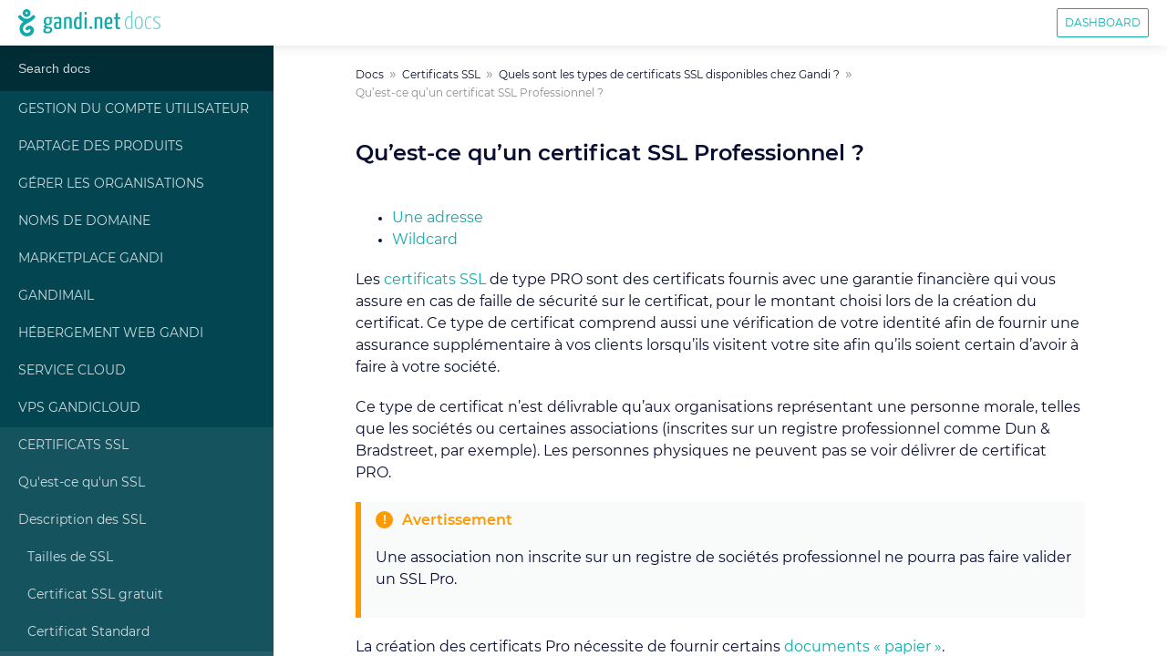

--- FILE ---
content_type: text/html
request_url: https://docs.gandi.net/fr/ssl/description/professionel.html
body_size: 7562
content:

<!DOCTYPE html>

<html lang="fr">
  <head>
    <meta charset="utf-8" />
    <meta name="viewport" content="width=device-width, initial-scale=1.0" /><meta name="generator" content="Docutils 0.17.1: http://docutils.sourceforge.net/" />
<meta content="Qu'est-ce qu'un certificat SSL Professionnel ? ➤ Trouver de la documentation sur tous les produits et services fournis par Gandi  ✅ Gandi.net: Noms de Domaines, Hébergement Web, Certificats SSL" name="description" />

    <title>Qu&#39;est-ce qu&#39;un certificat SSL Professionnel ? | Certificats SSL – Description | Gandi Documentation &#8212; Documentation Documentation Gandi </title>
    <link rel="stylesheet" type="text/css" href="../../_static/pygments.css" />
    <link rel="stylesheet" type="text/css" href="../../_static/dist/index.css" />
    <script data-url_root="../../" id="documentation_options" src="../../_static/documentation_options.js"></script>
    <script src="../../_static/jquery.js"></script>
    <script src="../../_static/underscore.js"></script>
    <script src="../../_static/doctools.js"></script>
    <script src="../../_static/translations.js"></script>
    <link rel="index" title="Index" href="../../genindex.html" />
    <link rel="search" title="Recherche" href="../../search.html" />
    <link rel="next" title="Qu’est-ce qu’un Certificat SSL Business ou EV ?" href="business.html" />
    <link rel="prev" title="Qu’est-ce qu’un certificat SSL Standard ?" href="standard.html" />
   
  <!-- Add to homescreen for Chrome and Android -->
  <meta name="mobile-web-app-capable" content="yes">
  <meta name="theme-color" content="#0D8888">
  <link rel="icon" href="../../_static/img/favicon/favicon_hires.png">

  <!-- Add to homescreen for Safari on iOS -->
  <meta name="apple-mobile-web-app-status-bar-style" content="black-translucent">
  <link rel="apple-touch-icon" href="../../_static/img/favicon/favicon_hires.png">

  <!-- Tile icon for Win8 (144x144 + tile color) -->
  <meta name="msapplication-TileImage" content="../../_static/img/favicon/favicon_tile.png">
  <meta name="msapplication-TileColor" content="#11aaaa">
  <meta name="msapplication-navbutton-color" content="#11aaaa">

  <link rel="shortcut icon" href="../../_static/img/favicon/favicon.ico" sizes="16x16 24x24 32x32 64x64">

  
  

  <script>
    (function(el){el.className=el.className.replace(/\bno-js\b/,'js')})(document.documentElement)
  </script>

  
  <link rel="preload" as="font" type="font/woff2" href="../../_static/fonts/Montserrat-Regular.woff2" crossorigin>
  <link rel="preload" as="font" type="font/woff2" href="../../_static/fonts/Montserrat-SemiBold.woff2" crossorigin>

  
  <link rel="stylesheet" href="../../_static/dist/index.css" />
  <link rel="stylesheet" href="../../_static/pygments.css" />

  
  <script src="../../_static/scripts/gandi.js"></script>


  </head><body>
  <header role="banner" class="Header">
  <div class="Header-controls">
    <a href="#navigation" class="Header-toggle">
      <svg
  viewBox="0 0 50 40.462"
  height="40.462"
  width="50"
  aria-hidden="true"
>
  <path d="M0 0v5.058h50V0H0zm0 22.833h50v-5.058H0v5.058zm0 17.63h50v-5.058H0v5.058z" />
</svg>
    </a>
    <a href="" class="Header-logo">
      <svg
  height="13.362"
  width="50"
  viewBox="0 0 50 13.362"
  aria-labelledby="Svg-logo"
  role="img"
>
  <title id="Svg-logo">Gandi.net</title>
  <path d="M2.735.563C3.098.2 3.58 0 4.095 0c.513 0 .995.2 1.358.563.364.363.563.846.563 1.36 0 .513-.2.995-.562 1.358-.364.37-.846.57-1.36.57-.513 0-.996-.2-1.36-.56-.362-.36-.562-.84-.562-1.36 0-.51.2-.99.563-1.36zm.96 1.76c.106.105.25.164.4.164.15 0 .292-.06.4-.166.105-.1.164-.24.164-.39 0-.15-.06-.29-.17-.4-.11-.1-.25-.16-.4-.16-.15 0-.3.06-.4.17-.11.11-.17.25-.17.4 0 .15.06.29.16.4zm3.073.966c.266-.38.785-.47 1.16-.2.376.26.465.78.2 1.16-.485.68-1.06 1.21-1.716 1.57-.368.24-.788.47-1.23.71-.383.2-.78.42-1.15.65-.87.54-1.37 1.04-1.566 1.57-.264.7-.145 1.29 0 1.66.194.49.55.89.997 1.11.45.23 1.075.21 1.632-.04.514-.237.858-.62.897-1.01.04-.4-.133-.62-.308-.7-.204-.09-.438 0-.64.26-.286.36-.81.42-1.17.14-.362-.29-.424-.81-.14-1.17.684-.87 1.717-1.16 2.632-.75.884.393 1.388 1.33 1.284 2.38-.1 1-.8 1.88-1.87 2.363-1.023.46-2.172.46-3.074-.004-.81-.413-1.446-1.12-1.79-1.988-.356-.9-.36-1.916-.01-2.856.336-.905 1.04-1.56 1.69-2.03-.157-.056-.31-.118-.46-.187C1.368 5.6.7 5.026.152 4.253c-.266-.377-.177-.897.2-1.16.374-.27.894-.18 1.16.196.384.54.816.92 1.322 1.15.384.18.812.27 1.306.282.495-.015.922-.11 1.306-.287.036-.017.073-.034.108-.053.04-.02.078-.04.116-.062.41-.235.772-.577 1.098-1.04z"/>
  <path d="M16.794 4.323c0-.204-.05-.35-.1-.43h-1.51c-.213-.056-.464-.09-.627-.09-1.232 0-2.087.622-2.087 2.126 0 .72.19 1.34.767 1.68-.365.27-.78.73-.792 1.03-.013.29.276.49.754.62-.53.31-.95.77-.95 1.31 0 .59.32 1.29 2.02 1.29 1.67 0 2.4-.89 2.4-1.86 0-.9-.76-1.22-1.56-1.33-.94-.118-1.58-.15-1.58-.34 0-.16.16-.35.32-.51.16.03.35.042.56.042 1.46 0 2.033-.78 2.033-1.98 0-.565-.19-.995-.49-1.277.175.033.326.055.464.055.217 0 .355-.114.355-.36zM13.978 9.39c.076.012.15.023.24.023 1.106.068 1.432.215 1.432.724 0 .396-.39.87-1.282.87-.855 0-1.056-.282-1.056-.644 0-.362.302-.735.666-.972zm.503-2.205c-.77 0-.93-.51-.93-1.323 0-.996.43-1.38.97-1.38.61 0 .92.35.92 1.176 0 .984-.29 1.527-.95 1.527zm5.31-3.382c-1.17 0-2.01.147-2.2.27-.09.058-.11.17-.11.295 0 .08.01.396.14.59.39-.16 1.21-.262 1.78-.262.39 0 .665.136.665.668v.95c-.252-.113-.64-.147-.955-.147-.805 0-1.634.283-1.634 1.855 0 1.72.88 1.787 1.8 1.776.816 0 1.407-.182 1.746-.373 0 0 .08-1.607.08-3.586v-.66c0-1.02-.478-1.38-1.295-1.38zm.23 5.045c-.11.112-.42.18-.68.18-.49 0-.8-.045-.8-1.018 0-.995.43-1.153.93-1.153.18 0 .43.022.59.102 0 .81-.03 1.88-.03 1.88z" fillRule="evenodd" clipRule="evenodd"/>
  <path d="M22.417 4.176c.49-.204 1.395-.373 2.074-.373 1.53 0 1.69.52 1.69 2.08v3.552c0 .193.01.193-1.05.193v-3.79c0-.893-.07-1.232-.74-1.232-.27 0-.66.057-.94.215v4.62c0 .2.03.2-1.02.2V4.18z"/>
  <path d="M30.056 1.733V4.03c-.214-.137-.503-.227-.893-.227-1.08 0-1.935.96-1.935 3.2 0 2.455.855 2.794 2.048 2.794.78 0 1.37-.113 1.798-.34V1.315c-.83 0-1.018 0-1.018.42zm0 7.07c-.2.124-.465.168-.742.168-.59 0-.942-.24-.942-2.06 0-1.85.553-2.29 1.106-2.29.263 0 .414.04.578.15v4.05z" fillRule="evenodd" clipRule="evenodd"/>
  <path d="M32.93 2.74c.378 0 .567-.272.58-.736 0-.475-.126-.656-.516-.656-.402 0-.578.272-.578.68-.013.53.19.7.515.712zm-.5 1.65v5.24c1.03 0 1.042 0 1.042-.193V3.972c-.83 0-1.043 0-1.043.42zm2.46 4.695c0 .396.158.645.633.645.395 0 .633-.295.633-.645 0-.396-.17-.656-.633-.656-.408 0-.634.3-.634.65zm2.555-4.91c.49-.203 1.396-.372 2.074-.372 1.52 0 1.68.52 1.68 2.08v3.552c0 .193.01.193-1.06.193v-3.79c0-.893-.08-1.232-.74-1.232-.28 0-.67.057-.95.215v4.62c0 .2.02.2-1.02.2V4.18z"/>
  <path d="M44.367 8.904c-.68 0-1.03-.204-1.068-1.572.6 0 1.75-.023 2.62-.18.1-.408.14-.985.14-1.494 0-1.21-.54-1.855-1.6-1.855-1.12 0-2.23.35-2.23 3.29 0 2.31.84 2.704 2.01 2.704.94 0 1.73-.27 1.73-.43 0-.248-.03-.644-.09-.814-.43.215-.93.35-1.538.35zm-.013-4.298c.54 0 .704.34.717 1.154 0 .214-.01.497-.06.7-.44.114-1.22.136-1.71.125.08-1.572.54-1.98 1.06-1.98z" fillRule="evenodd" clipRule="evenodd"/>
  <path d="M47.7 8.022c0 1.018 0 1.787 1.193 1.787.49 0 1.08-.1 1.08-.37 0-.23-.037-.48-.075-.6-.263.1-.377.17-.73.17-.45 0-.45-.41-.45-.9V4.76h1.08c.2 0 .2-.077.2-.79h-1.28V1.936c-.83 0-1.02 0-1.02.317v1.72h-.64c-.214 0-.226.09-.226.79h.867v3.26z"/>
</svg>
      <span class="Header-title">
        <svg
  width="50"
  height="26.132"
  viewBox="0 0 50 26.132"
  aria-labelledby="Svg-title"
  role="img"
>
  <title id="Svg-title">Docs</title>
  <path d="M2.614 25.344c-.784-.435-1.48-1.22-1.916-2.526S0 19.682 0 17.243c0-2.09.261-3.92.784-5.313s1.22-2.44 2.178-3.136c.87-.697 1.916-1.046 3.048-1.046 1.307 0 2.265.262 2.962.784V.78c0-.349.087-.61.261-.697s.61-.087 1.307-.087v24.913c-.61.261-1.307.522-2.178.784-.87.174-1.742.26-2.7.26-1.22 0-2.265-.173-3.049-.609zm6.36-1.568V10.1c-.35-.261-.785-.522-1.133-.61s-.871-.174-1.481-.174c-1.394 0-2.526.697-3.397 2.004s-1.307 3.31-1.307 6.01c0 2.09.174 3.659.523 4.704s.784 1.742 1.393 2.09 1.307.523 2.265.523c1.307-.174 2.352-.348 3.136-.87zM16.29 25.344c-.784-.435-1.394-1.306-1.742-2.613s-.61-3.223-.61-5.75c0-6.097 1.917-9.058 5.837-9.058 1.22 0 2.264.26 3.048.784s1.394 1.48 1.742 2.787c.436 1.307.61 3.136.61 5.488 0 3.049-.522 5.313-1.48 6.794s-2.44 2.265-4.269 2.265c-1.394-.087-2.439-.261-3.136-.697zm6.01-2.613c.698-1.22 1.046-3.223 1.046-5.836 0-2.004-.174-3.572-.436-4.704s-.696-1.917-1.22-2.265c-.522-.435-1.219-.61-2.09-.61-1.306 0-2.352.61-3.048 1.83s-1.046 3.223-1.046 6.097c0 2.004.174 3.572.436 4.617s.697 1.83 1.22 2.265 1.219.61 2.09.61c1.394-.175 2.352-.785 3.049-2.004zM30.489 25.344c-.784-.435-1.307-1.306-1.742-2.526-.436-1.307-.61-3.136-.61-5.488 0-3.745.61-6.272 1.742-7.491 1.22-1.307 2.7-1.916 4.53-1.916.784 0 1.48.174 2.003.435.61.261.871.61.871.958s-.087.61-.261.958c-.784-.61-1.655-.87-2.788-.87-1.306 0-2.439.522-3.31 1.654-.87 1.046-1.306 3.223-1.306 6.534 0 1.916.174 3.397.522 4.442s.784 1.742 1.394 2.09 1.307.61 2.178.61c.697 0 1.394-.087 2.003-.348s1.046-.523 1.394-.871c.174.348.174.697.174.958s-.174.436-.522.697-.871.436-1.481.61-1.307.261-2.004.261c-1.132-.087-2.09-.261-2.787-.697zM41.029 25.605c-.784-.26-1.22-.61-1.22-1.045s.087-.697.349-.958c.522.348 1.132.523 1.742.697s1.394.261 2.265.261c1.306 0 2.265-.261 2.961-.697.697-.522 1.046-1.22 1.046-2.177 0-.697-.174-1.394-.523-1.917-.348-.61-.871-1.132-1.655-1.655l-3.833-2.526c-.958-.61-1.568-1.22-1.916-1.742s-.436-1.22-.436-1.916c0-1.22.523-2.178 1.568-2.875S43.73 8.01 45.471 8.01c.959 0 1.83.087 2.527.261s1.219.436 1.48.697c.349.261.523.523.523.697 0 .261-.174.522-.436.87-.61-.435-1.219-.696-1.829-.87s-1.306-.262-2.09-.262c-1.22 0-2.178.175-2.875.61-.784.436-1.132 1.045-1.132 1.83 0 .522.087.958.348 1.306s.784.784 1.48 1.307l4.008 2.613c.871.697 1.48 1.394 1.916 2.003.436.697.61 1.481.61 2.352 0 1.481-.523 2.7-1.48 3.485s-2.353 1.22-4.182 1.22c-1.394-.175-2.439-.262-3.31-.524z"/>
</svg>
      </span>
    </a>
  </div>
  <div class="Header-widgets">
    <a
      class="Header-link Header-link--bordered"
      href="https://admin.gandi.net/"
    >
      Dashboard
    </a>
  </div>
</header>
  <div id="navigation" class="Navigation">

<div id="searchbox" role="search" style="display: none">
  <form class="search" action="../../search.html" method="get">
    <input type="text" 
      name="q"
      autocomplete="off"
      autocorrect="off"
      autocapitalize="off"
      placeholder="Search docs"
      class="SearchBox-input"
      spellcheck="false"/>
  </form>
</div>
<script>document.getElementById('searchbox').style.display="block";</script>
    <nav class="Menu">
        
        
            
        
        
            <ul class="current">
<li class="toctree-l1"><a class="reference internal" href="../../compte_utilisateur/index.html">Gestion du compte Utilisateur</a></li>
<li class="toctree-l1"><a class="reference internal" href="../../partager_produits/index.html">Partage des produits</a></li>
<li class="toctree-l1"><a class="reference internal" href="../../gerer_organisations/index.html">Gérer les Organisations</a></li>
<li class="toctree-l1"><a class="reference internal" href="../../noms_domaine/index.html">Noms de Domaine</a></li>
<li class="toctree-l1"><a class="reference internal" href="../../marketplace/index.html">Marketplace Gandi</a></li>
<li class="toctree-l1"><a class="reference internal" href="../../gandimail/index.html">Gandimail</a></li>
<li class="toctree-l1"><a class="reference internal" href="../../hebergement_web/index.html">Hébergement Web Gandi</a></li>
<li class="toctree-l1"><a class="reference internal" href="../../cloud/index.html">Service Cloud</a></li>
<li class="toctree-l1"><a class="reference internal" href="../../vps/index.html">VPS GandiCloud</a></li>
<li class="toctree-l1 current"><a class="reference internal" href="../index.html">Certificats SSL</a><ul class="current">
<li class="toctree-l2"><a class="reference internal" href="../ssl_c_est_quoi/index.html">Qu'est-ce qu'un SSL</a></li>
<li class="toctree-l2 current"><a class="reference internal" href="index.html">Description des SSL</a><ul class="current">
<li class="toctree-l3"><a class="reference internal" href="sizes.html">Tailles de SSL</a></li>
<li class="toctree-l3"><a class="reference internal" href="certificat_gratuit.html">Certificat SSL gratuit</a></li>
<li class="toctree-l3"><a class="reference internal" href="standard.html">Certificat Standard</a></li>
<li class="toctree-l3 current"><a class="current reference internal" href="#">Certificat Pro</a></li>
<li class="toctree-l3"><a class="reference internal" href="business.html">Certificat Business</a></li>
<li class="toctree-l3"><a class="reference internal" href="multi_annees.html">Certificat Multi-années</a></li>
</ul>
</li>
<li class="toctree-l2"><a class="reference internal" href="../operations_courantes/index.html">Opérations courantes SSL</a></li>
<li class="toctree-l2"><a class="reference internal" href="../creation/index.html">Créer un SSL</a></li>
<li class="toctree-l2"><a class="reference internal" href="../documents/index.html">Documents pour SSL</a></li>
<li class="toctree-l2"><a class="reference internal" href="../renouvellement_certificat/index.html">Renouvellement de certificats</a></li>
<li class="toctree-l2"><a class="reference internal" href="../regeneration/index.html">Régénération de certificat</a></li>
<li class="toctree-l2"><a class="reference internal" href="../revocation/index.html">Révocation de certificat</a></li>
<li class="toctree-l2"><a class="reference internal" href="../faq/index.html">FAQ : SSL</a></li>
</ul>
</li>
<li class="toctree-l1"><a class="reference internal" href="../../facturation/index.html">Facturation</a></li>
<li class="toctree-l1"><a class="reference internal" href="../../revendeurs/index.html">Gandi pour les Revendeurs</a></li>
<li class="toctree-l1"><a class="reference internal" href="../../api_rest/index.html">API Gandi</a></li>
</ul>

        
    </nav>
</div>

  <div class="Content">
    <nav aria-label="Breadcrumbs" class="Breadcrumbs">
  <ol class="Breadcrumbs-list">
  
    <li class="Breadcrumbs-item"><a href="../../index.html">Docs</a></li>
    
      <li class="Breadcrumbs-item"><a href="../index.html">Certificats SSL</a></li>
      
      <li class="Breadcrumbs-item"><a href="index.html">Quels sont les types de certificats SSL disponibles chez Gandi ?</a></li>
      
    <li aria-current="page" class="Breadcrumbs-item is-current">Qu’est-ce qu’un certificat SSL Professionnel ?</li>
    
  </ol>
</nav>
      <main class="Main">
        
  <section id="qu-est-ce-qu-un-certificat-ssl-professionnel">
<span id="ssl-description-professionel"></span><h1>Qu’est-ce qu’un certificat SSL Professionnel ?<a class="headerlink" href="#qu-est-ce-qu-un-certificat-ssl-professionnel" title="Lien permanent vers ce titre">¶</a></h1>
<div class="contents local topic" id="sommaire">
<ul class="simple">
<li><p><a class="reference internal" href="#une-adresse" id="id1">Une adresse</a></p></li>
<li><p><a class="reference internal" href="#wildcard" id="id2">Wildcard</a></p></li>
</ul>
</div>
<p>Les <a class="reference external" href="https://docs.gandi.net/fr/ssl/ssl_c_est_quoi/index.html">certificats SSL</a> de type PRO sont des certificats fournis avec une garantie financière  qui vous assure en cas de  faille de sécurité sur le certificat,  pour le montant choisi lors de la création du certificat. Ce type de certificat comprend aussi une vérification de votre identité afin de fournir une assurance supplémentaire à vos clients lorsqu’ils visitent votre site afin qu’ils soient certain d’avoir à faire à votre société.</p>
<p>Ce type de certificat n’est délivrable qu’aux organisations représentant une personne morale, telles que les sociétés ou certaines associations (inscrites sur un registre professionnel comme Dun &amp; Bradstreet, par exemple). Les personnes physiques ne peuvent pas se voir délivrer de certificat PRO.</p>
<div class="admonition warning">
<p class="admonition-title">Avertissement</p>
<p>Une association non inscrite sur un registre de sociétés professionnel ne pourra pas faire valider un SSL Pro.</p>
</div>
<p>La création des certificats Pro nécessite de fournir certains <a class="reference external" href="https://docs.gandi.net/fr/ssl/documents/pro.html">documents « papier »</a>.</p>
<section id="une-adresse">
<h2><a class="toc-backref" href="#sommaire">Une adresse</a><a class="headerlink" href="#une-adresse" title="Lien permanent vers ce titre">¶</a></h2>
<p>Les certificats SSL Une adresse Pro sont parfaits pour sécuriser un site internet proposant des transactions financières ou échangeant des données sensibles.</p>
<p>Il existe quatre variantes de ce certificat proposées lorsque vous achetez votre certificat sur notre site internet.</p>
<ul class="simple">
<li><p>garantie jusqu’à 10 000 $</p></li>
<li><p>garantie jusqu’à 100 000 $</p></li>
<li><p>garantie jusqu’à 250 000 $</p></li>
</ul>
</section>
<section id="wildcard">
<h2><a class="toc-backref" href="#sommaire">Wildcard</a><a class="headerlink" href="#wildcard" title="Lien permanent vers ce titre">¶</a></h2>
<p>Contrairement aux certificats Une adresse Pro, la version Wildcard vous permet de sécuriser  un nombre illimités d’adresses sur un niveau de sous domaine (en plus du domaine « apex », ie <em>example.com</em>).</p>
<p>Par exemple :</p>
<ul>
<li><p>www.example.com</p></li>
<li><p>admin.example.com</p></li>
<li><p>billing.example.com</p></li>
<li><p>support.example.com</p></li>
<li><p>forum.example.com</p></li>
<li><p>etc.</p>
<blockquote>
<div><div class="admonition tip">
<p class="admonition-title">Astuce</p>
<p>Si vous avez besoin de sécuriser différents domaines avec un seul certificat (exemple : www.example.com, www.unautredomaine.net), le certificat Wildcard ne conviendra pas. Il faudra lui préférer un certificat Standard ou Business avec l’option Multi-domaine. Cette option n’est pas disponible pour les certificats Pro.</p>
</div>
</div></blockquote>
</li>
</ul>
<p>Les certificats SSL Pro sont garantis à hauteur de 250 000 $</p>
<p><em>Cette garantie est une couverture financière à concurrence du montant proposé dans le cas où la sécurité de votre site  via le certificat SSL serait compromis.</em></p>
</section>
</section>


      </main>

    <footer role="contentinfo" class="Footer">

  <nav class="Footer-navigation">
    
      <a
        href="standard.html"
        class="Footer-btn Footer-btn--prev"
        title="Qu’est-ce qu’un certificat SSL Standard ?"
        accesskey="p"
        rel="prev"
      >
      <svg
  height="50"
  width="49.551"
  viewBox="0 0 49.551 50"
  aria-hidden="true"
>
  <path d="M49.55 23.3H6.588L27.445 2.442 25-.003l-25 24.9 25.05 25.05 2.445-2.495-20.66-20.71H49.55z" />
</svg>
      Previous
    </a>
  
  
    <a
      href="business.html"
      class="Footer-btn Footer-btn--next"
      title="Qu’est-ce qu’un Certificat SSL Business ou EV ?"
      accesskey="n"
      rel="next"
    >
      Next
      <svg
  height="50"
  width="49.401"
  viewBox="0 0 49.401 50"
  aria-hidden="true"
>
  <path d="M0 23.3h42.814L21.956 2.442 24.4-.003l25 24.95-25 25.05-2.494-2.495 20.71-20.71H0z" />
</svg>
    </a>
  
  </nav>


<nav class="Footer-links">
  <a class="Footer-link" href="https://www.gandi.net/fr">
    Gandi.net
  </a>
  <a class="Footer-link" href="https://shop.gandi.net/fr">
    Register Domains
  </a>
  <a class="Footer-link" href="https://shop.gandi.net/fr/domain/transfer">
    Transfer Domains
  </a>
  <a class="Footer-link" href="https://help.gandi.net/fr">
    Help
  </a>
  <a class="Footer-link" href="https://status.gandi.net">
    Status
  </a>
  <a class="Footer-link" href="https://news.gandi.net/fr">
    News
  </a>
  <a class="Footer-link" href="https://www.gandi.net/fr/about-us">
    About Us
  </a>
</nav>

<div class="Footer-mentions">
  &#169; Copyright 2025, Gandi.
  Built with
  <a href="http://sphinx-doc.org">Sphinx 4.5.0</a>
</div>
</footer>
    <script
  type="text/javascript"
  crossorigin="anonymous"
  async
  id="ati"
  src="https://tag.aticdn.net/piano-analytics.js"
></script>

<script type="module">
  'use strict';

  /* global pa */

  function callback() {
    pa.setConfigurations({
      site: 616708,
      collectDomain: 'https://logs1412.xiti.com',
    });

    const ACCEPTED_PRIVACY_MODES = ['exempt', 'optout'];
    if (!ACCEPTED_PRIVACY_MODES.includes(pa.privacy.getMode())) {
      pa.privacy.setMode('exempt');
    }

    const locale = document.documentElement.lang;
    const lang = locale.split('-')[0];
    pa.setProperties({
      lang: lang,
    });

    const pageProps = {
      page_chapter1: 'Documentation',
      
      page_chapter2: 'Certificats SSL',
      
      page: 'Qu’est-ce qu’un certificat SSL Professionnel ?',
    }
    pa.sendEvent('page.display', pageProps);
  }

  if (typeof pa !== 'undefined') {
    callback();
  } else if (typeof document !== 'undefined') {
    const ati = document.getElementById('ati');
    ati.onload = callback;
  }
</script>
  </div>
  </body>
</html>

--- FILE ---
content_type: text/css
request_url: https://docs.gandi.net/fr/_static/dist/index.css
body_size: 2970
content:
:root{--color-green:#1aa;--color-green-light:rgb(160, 221, 221);--color-green-light:rgb(160, 221, 221);--color-green-dark:rgb(17, 153, 153);--color-green-dark:rgb(17, 153, 153);--color-background-green-darker:#002d36;--color-background-green-dark:#034652;--color-background-green:#1aa;--color-background-green:var(--color-green);--color-background-grey-light:#f9fafa;--color-background-grey:#e7ebeb;--color-text-base:#080e31;--color-text-light:#8b8c95;--color-text-green:#1aa;--color-text-green:var(--color-green);--color-status-info:#09c;--color-status-success:#0a0;--color-status-warning:#f90;--color-status-danger:#c00;--font-family:Montserrat,Arial,sans-serif;--font-size-base:1.6rem;--font-size-small:1.4rem;--font-size-mini:1.2rem;--font-size-big:1.8rem;--font-size-bigger:2.6rem;--font-size-h1:2.6rem;--font-size-h2:1.8rem;--font-size-h3:1.8rem;--font-size-h4:1.5rem;--font-size-h5:1.5rem;--font-size-h6:1.5rem;--line-height-base:1.5;--header-height:50px;--navigation-width:300px;--spacing-xsmall:1rem;--spacing-small:2rem;--spacing:4rem;--spacing-medium:8rem;--spacing-large:16rem;--baseem:0.0625;--screen-xsmall:27em;--screen-small:40em;--screen-medium:48em;--screen-large:62.5em;--screen-xlarge:75em;--screen-xxlarge:90em;--screen-3xlarge:105em;--screen-4xlarge:120em;font-size:62.5%}@font-face{font-family:Montserrat;font-weight:400;font-style:normal;font-display:swap;src:url(../fonts/Montserrat-Regular.woff2) format("woff2"),url(../fonts/Montserrat-Regular.woff) format("woff")}@font-face{font-family:Montserrat;font-weight:600;font-style:normal;font-display:swap;src:url(../fonts/Montserrat-SemiBold.woff2) format("woff2"),url(../fonts/Montserrat-SemiBold.woff) format("woff")}body{font-family:Montserrat,Arial,sans-serif;font-family:var(--font-family);font-size:1.6rem;font-size:var(--font-size-base);font-weight:400;line-height:1.5;line-height:var(--line-height-base);color:#080e31;color:var(--color-text-base)}h1,h2,h3,h4,h5,h6{margin-top:0;font-weight:600}h1{margin-bottom:4rem;margin-bottom:var(--spacing)}h2,h3{margin-bottom:2rem;margin-bottom:var(--spacing-small)}h4,h5,h6{margin-bottom:1rem;margin-bottom:var(--spacing-xsmall)}a,a:visited{color:#1aa;color:var(--color-text-green);text-decoration:none}p{margin-top:2rem;margin-top:var(--spacing-small);margin-bottom:2rem;margin-bottom:var(--spacing-small);-webkit-hyphens:auto;-ms-hyphens:auto;hyphens:auto}body{margin:0;padding:50px 0 0;padding-top:var(--header-height);overflow-x:hidden;overflow-y:hidden}@media screen and (min-width:48em){body{overflow-x:auto}}body{background-color:#fff}.Navigation{width:80vw;max-width:300px;max-width:var(--navigation-width);position:fixed;top:0;bottom:0;left:0;padding-top:50px;padding-top:var(--header-height);overflow-y:auto;font-size:1.4rem;font-size:var(--font-size-small);background-color:#034652;background-color:var(--color-background-green-dark);-webkit-transform:translateX(-100%);transform:translateX(-100%);will-change:transform;transition:-webkit-transform .2s;transition:transform .2s;transition:transform .2s,-webkit-transform .2s}.Content,.Navigation.is-expanded{-webkit-transform:translateX(0);transform:translateX(0)}.Content{box-sizing:border-box;height:calc(100vh - 50px);height:calc(100vh - var(--header-height));padding:2rem;padding:var(--spacing-small);overflow-y:auto;will-change:transform;transition:margin-left .2s,-webkit-transform .2s;transition:transform .2s,margin-left .2s;transition:transform .2s,margin-left .2s,-webkit-transform .2s}.Content.is-expanded{-webkit-transform:translateX(300px);transform:translateX(300px);-webkit-transform:translateX(var(--navigation-width));transform:translateX(var(--navigation-width))}@media screen and (min-width:48em){.Content,.Content.is-expanded,.Navigation{-webkit-transform:translateX(0);transform:translateX(0)}.Content,.Content.is-expanded{margin-left:300px;margin-left:var(--navigation-width)}}.Breadcrumbs,.Footer,.Main{max-width:800px;margin:0 auto}.Main{margin-top:4rem;margin-top:var(--spacing);margin-bottom:8rem;margin-bottom:var(--spacing-medium)}.Footer{margin-bottom:4rem;margin-bottom:var(--spacing)}.Header{position:fixed;top:0;left:0;z-index:99;display:flex;justify-content:space-between;width:100%;height:50px;height:var(--header-height);box-shadow:0 -5px 20px 0 rgba(0,0,0,.2);background-color:#fff}.Header-controls{display:flex;flex-grow:1;padding-right:40px}@media screen and (min-width:48em){.Header-controls{padding-right:0}}.Header-controls svg{fill:#1aa;fill:var(--color-green)}.Header-logo,.Header-toggle{display:flex;flex-shrink:0;align-items:center}.Header-toggle{padding-right:2rem;padding-right:var(--spacing-small);padding-left:2rem;padding-left:var(--spacing-small)}@media screen and (min-width:48em){.Header-toggle{display:none}}.Header-toggle svg{width:auto;height:18px}.Header-logo{margin-right:auto;margin-left:auto}@media screen and (min-width:48em){.Header-logo{margin-right:0;margin-left:2rem;margin-left:var(--spacing-small)}}.Header-logo svg{width:auto;height:30px}.Header-title{margin-left:.5rem;opacity:.6}.Header-title svg{width:auto;height:20px}.Header-widgets{display:none}@media screen and (min-width:48em){.Header-widgets{display:flex;align-items:center}}.Header-link{font-size:1.2rem;font-size:var(--font-size-mini);text-transform:uppercase}.Header-link,.Header-link:active,.Header-link:focus,.Header-link:visited{color:(--color-green)}.Header-link--bordered{padding:.6rem .8rem;border-radius:2px;border:1px solid;position:relative}.Header-link--bordered:before{content:"";position:absolute;top:0;left:50%;right:50%;bottom:0;opacity:0;z-index:-2;transition:all .2s;background-color:#1aa;background-color:var(--color-background-green)}.Header-link--bordered:hover{color:#fff;border-color:#1aa;border-color:var(--color-green)}.Header-link--bordered:hover:before{left:0;right:0;opacity:1}.Header-link:nth-last-child(n+2){margin-right:4rem;margin-right:var(--spacing)}.Header-link:last-child{margin-right:2rem;margin-right:var(--spacing-small)}.SearchBox{padding-bottom:2rem;padding-bottom:var(--spacing-small)}.SearchBox-input{box-sizing:border-box;width:100%;height:50px;padding:0 2rem;padding:0 var(--spacing-small);border:none;font-size:1.4rem;font-size:var(--font-size-small);color:#fff;background-color:#002d36;background-color:var(--color-background-green-darker);transition:box-shadow .2s}.SearchBox-input:focus{outline:none;color:#fff;background-color:#1aa;background-color:var(--color-green);box-shadow:inset 0 0 0 4px rgb(160, 221, 221);box-shadow:inset 0 0 0 4px var(--color-green-light)}.SearchBox-input::-webkit-input-placeholder{color:hsla(0,0%,100%,.8)}.SearchBox-input::-moz-placeholder{color:hsla(0,0%,100%,.8)}.SearchBox-input::-ms-input-placeholder{color:hsla(0,0%,100%,.8)}.SearchBox-input::placeholder{color:hsla(0,0%,100%,.8)}.Menu{margin-bottom:8rem;margin-bottom:var(--spacing-medium)}.Menu ul{list-style:none;margin:0;padding:0}.Menu a{--indent:2rem;display:flex;align-items:center;padding:var(--spacing-xsmall) var(--spacing-xsmall) var(--spacing-xsmall) var(--indent);opacity:.8}.Menu a,.Menu a:active,.Menu a:focus,.Menu a:visited{color:#fff}.Menu a:hover{opacity:1}.Menu a.current{opacity:1;background-color:rgba(255, 255, 255, 0.07)}.toctree-l1>a{text-transform:uppercase}.toctree-l3 a{--indent:3rem}.toctree-l1.current{background-color:rgba(255, 255, 255, 0.07)}.toctree-l4{display:none}.Breadcrumbs-list{display:flex;align-items:baseline;flex-wrap:wrap;list-style:none;margin:0;padding:0;font-size:1.2rem;font-size:var(--font-size-mini)}.Breadcrumbs-item a{color:#080e31;color:var(--color-text-base)}.Breadcrumbs-item a:hover{text-decoration:underline}.Breadcrumbs-item:nth-last-child(n+2):after{content:"\00bb";margin-right:.6rem;margin-left:.6rem;font-size:1.3em;color:#8b8c95;color:var(--color-text-light)}.Breadcrumbs-item.is-current{color:#8b8c95;color:var(--color-text-light)}.Footer-navigation{display:flex;margin-bottom:16rem;margin-bottom:var(--spacing-large)}.Footer-btn{display:flex;align-items:center;height:4rem;padding-right:1.6rem;padding-left:1.6rem;border-radius:2rem;background-color:#1aa;background-color:var(--color-background-green);transition:background-color .2s,box-shadow .2s}.Footer-btn,.Footer-btn:active,.Footer-btn:focus,.Footer-btn:visited{color:#fff}.Footer-btn:focus{outline:none;box-shadow:0 0 0 4px rgb(160, 221, 221);box-shadow:0 0 0 4px var(--color-green-light)}.Footer-btn:hover{background-color:rgb(17, 153, 153);background-color:var(--color-green-dark)}.Footer-btn svg{fill:#fff;width:auto;height:20px}.Footer-btn--prev svg{margin-right:1rem}.Footer-btn--next{margin-left:auto}.Footer-btn--next svg{margin-left:1rem}.Footer-links{display:flex;flex-wrap:wrap;flex-direction:column;justify-content:space-between;margin-bottom:2rem;margin-bottom:var(--spacing-small);padding-top:1rem;padding-top:var(--spacing-xsmall);border-top:1px solid #e7ebeb;border-top:1px solid var(--color-background-grey)}@media screen and (min-width:40em){.Footer-links{flex-direction:row}}.Footer-link{padding-top:1rem;padding-top:var(--spacing-xsmall);padding-bottom:1rem;padding-bottom:var(--spacing-xsmall);font-size:1.2rem;font-size:var(--font-size-mini);text-transform:uppercase}.Footer-link,.Footer-link:active,.Footer-link:focus,.Footer-link:visited{color:#080e31;color:var(--color-text-base)}.Footer-link:hover{color:#1aa;color:var(--color-text-green)}@media screen and (min-width:40em){.Footer-link{padding-top:0;padding-bottom:0}}.Footer-link:nth-last-child(n+2){margin-right:1rem;margin-right:var(--spacing-xsmall)}.Footer-mentions{font-size:1.2rem;font-size:var(--font-size-mini);color:#8b8c95;color:var(--color-text-light);text-align:center}.Footer-mentions a,.Footer-mentions a:active,.Footer-mentions a:focus,.Footer-mentions a:visited{color:inherit}.Footer-mentions a:hover{text-decoration:underline}.search{padding:0;list-style:none}.search li{padding-top:2rem;padding-top:var(--spacing-small);padding-bottom:2rem;padding-bottom:var(--spacing-small);border-top:1px solid #e7ebeb;border-top:1px solid var(--color-background-grey)}.search li:last-child{border-bottom:1px solid #e7ebeb;border-bottom:1px solid var(--color-background-grey)}.search li>a{display:inline-block;margin-bottom:1rem;margin-bottom:var(--spacing-xsmall);font-size:1.8rem;font-size:var(--font-size-big)}.search .context{-webkit-hyphens:auto;-ms-hyphens:auto;hyphens:auto}.highlighted{display:inline-block;padding:0 .6rem;font-weight:600;color:#fff;background:#1aa;background:var(--color-background-green)}blockquote{margin-top:2rem;margin-top:var(--spacing-small);margin-right:0;margin-left:0}.admonition,blockquote{margin-bottom:2rem;margin-bottom:var(--spacing-small)}.admonition{--highlight-color:#09c;--highlight-color:var(--color-status-info);--highlight-size:6px;padding:var(--spacing-xsmall) var(--spacing-xsmall) var(--spacing-xsmall) calc(var(--highlight-size) + var(--spacing-xsmall));border-left:6px solid var(--highlight-color);background-color:#f9fafa;background-color:var(--color-background-grey-light)}.admonition-title{display:flex;align-items:center;margin-top:0;margin-bottom:1rem;margin-bottom:var(--spacing-xsmall);line-height:1;font-weight:600;color:var(--highlight-color)}.admonition-title:before{display:inline-flex;justify-content:center;align-items:center;width:1.9rem;height:1.9rem;border-radius:50%;margin-right:1rem;margin-right:var(--spacing-xsmall);font-size:1.4rem;font-size:var(--font-size-small);color:#fff;background-color:var(--highlight-color)}.note .admonition-title:before,.tip .admonition-title:before{content:"i"}.admonition.attention,.admonition.important,.admonition.warning{--highlight-color:#f90;--highlight-color:var(--color-status-warning)}.attention .admonition-title:before,.important .admonition-title:before,.warning .admonition-title:before{content:"!"}.headerlink{margin-left:.5em;opacity:0;font-size:.7em;vertical-align:middle;transition:opacity .2s,color .2s}.headerlink,.headerlink:active,.headerlink:focus,.headerlink:visited{color:#8b8c95;color:var(--color-text-light)}.headerlink:hover{color:#1aa;color:var(--color-text-green)}dl dt:hover .headerlink,h1:hover .headerlink,h2:hover .headerlink,h3:hover .headerlink,h4:hover .headerlink,h5:hover .headerlink,h6:hover .headerlink,p.caption:hover .headerlink,table>caption:hover .headerlink{opacity:1}.highlight{max-width:100%;overflow-x:auto;margin-top:2rem;margin-top:var(--spacing-small);margin-bottom:2rem;margin-bottom:var(--spacing-small);padding:2rem;padding:var(--spacing-small);background-color:#f9fafa;background-color:var(--color-background-grey-light)}.highlight pre{margin:0}.pre{padding:.3rem;background-color:#f9fafa;background-color:var(--color-background-grey-light)}.Main ol{counter-reset:gandi-ol-counter;list-style:none;padding:0 0 0 3rem}.Main ol li{margin-bottom:1rem;margin-bottom:var(--spacing-xsmall)}.Main li>p{margin:0}.Main ol li:before{float:left;content:counter(gandi-ol-counter);counter-increment:gandi-ol-counter;display:inline-flex;justify-content:center;align-items:center;width:2rem;height:2rem;border-radius:50%;margin-right:1rem;margin-right:var(--spacing-xsmall);margin-left:-3rem;font-size:1.4rem;font-size:var(--font-size-small);color:#fff;background-color:#1aa;background-color:var(--color-background-green)}table{width:100%;max-width:100%;overflow-x:auto;border-spacing:0 1px}table,td,th{border:none}td,th{box-sizing:border-box;padding:1rem;padding:var(--spacing-xsmall)}[dir=ltr] th,th{text-align:left}[dir=rtl] th{text-align:right}th{background-color:#e7ebeb;background-color:var(--color-background-grey)}td{background-color:#f9fafa;background-color:var(--color-background-grey-light)}

--- FILE ---
content_type: application/javascript
request_url: https://docs.gandi.net/fr/_static/translations.js
body_size: 1582
content:
Documentation.addTranslations({
    "locale": "fr",
    "messages": {
        "%(filename)s &#8212; %(docstitle)s": "%(filename)s &#8212; %(docstitle)s",
        "&#169; <a href=\"%(path)s\">Copyright</a> %(copyright)s.": "&#169; <a href=\"%(path)s\">Copyright</a> %(copyright)s.",
        "&#169; Copyright %(copyright)s.": "&#169; Copyright %(copyright)s.",
        ", in ": ", dans",
        "About these documents": "\u00c0 propos de ces documents",
        "Automatically generated list of changes in version %(version)s": "Liste auto-g\u00e9n\u00e9r\u00e9e des modifications dans la version %(version)s",
        "C API changes": "Modifications de l'API C",
        "Changes in Version %(version)s &#8212; %(docstitle)s": "Changements dans la version %(version)s &#8212; %(docstitle)s",
        "Collapse sidebar": "R\u00e9duire la barre lat\u00e9rale",
        "Complete Table of Contents": "Table des mati\u00e8res compl\u00e8te",
        "Contents": "Contenu",
        "Copyright": "Copyright",
        "Created using <a href=\"https://www.sphinx-doc.org/\">Sphinx</a> %(sphinx_version)s.": "Cr\u00e9\u00e9 en utilisant <a href=\"https://www.sphinx-doc.org/\">Sphinx</a> %(sphinx_version)s.",
        "Expand sidebar": "Agrandir la barre lat\u00e9rale",
        "Full index on one page": "Index complet sur une seule page",
        "General Index": "Index g\u00e9n\u00e9ral",
        "Global Module Index": "Index g\u00e9n\u00e9ral des modules",
        "Go": "Go",
        "Hide Search Matches": "Cacher les r\u00e9sultats de la recherche",
        "Index": "Index",
        "Index &ndash; %(key)s": "Index &ndash; %(key)s",
        "Index pages by letter": "Indexer les pages par lettre",
        "Indices and tables:": "Indices et tables :",
        "Last updated on %(last_updated)s.": "Mis \u00e0 jour le %(last_updated)s.",
        "Library changes": "Modifications de la biblioth\u00e8que",
        "Navigation": "Navigation",
        "Next topic": "Sujet suivant",
        "Other changes": "Autres modifications",
        "Overview": "R\u00e9sum\u00e9",
        "Permalink to this definition": "Lien permanent vers cette d\u00e9finition",
        "Permalink to this headline": "Lien permanent vers ce titre",
        "Please activate JavaScript to enable the search\n    functionality.": "Veuillez activer le JavaScript pour que la recherche fonctionne.",
        "Preparing search...": "Pr\u00e9paration de la recherche...",
        "Previous topic": "Sujet pr\u00e9c\u00e9dent",
        "Quick search": "Recherche rapide",
        "Search": "Recherche",
        "Search Page": "Page de recherche",
        "Search Results": "R\u00e9sultats de la recherche",
        "Search finished, found %s page(s) matching the search query.": "La recherche est finie, %s page(s) trouv\u00e9e(s) qui corresponde(nt) \u00e0 la recherche.",
        "Search within %(docstitle)s": "Recherchez dans %(docstitle)s",
        "Searching": "Recherche en cours",
        "Searching for multiple words only shows matches that contain\n    all words.": "Une recherche sur plusieurs mots ne retourne que les r\u00e9sultats contenant tous les mots.",
        "Show Source": "Montrer le code source",
        "Table of Contents": "Table des mati\u00e8res",
        "This Page": "Cette page",
        "Welcome! This is": "Bienvenue ! Ceci est",
        "Your search did not match any documents. Please make sure that all words are spelled correctly and that you've selected enough categories.": "Votre recherche ne correspond \u00e0 aucun document. Veuillez v\u00e9rifier que les mots sont correctement orthographi\u00e9s et que vous avez s\u00e9lectionn\u00e9 assez de cat\u00e9gories.",
        "all functions, classes, terms": "toutes les fonctions, classes, termes",
        "can be huge": "peut \u00eatre \u00e9norme",
        "last updated": "derni\u00e8re modification",
        "lists all sections and subsections": "lister l'ensemble des sections et sous-sections",
        "next chapter": "Chapitre suivant",
        "previous chapter": "Chapitre pr\u00e9c\u00e9dent",
        "quick access to all modules": "acc\u00e8s rapide \u00e0 l'ensemble des modules",
        "search": "rechercher",
        "search this documentation": "rechercher dans cette documentation",
        "the documentation for": "la documentation pour"
    },
    "plural_expr": "(n > 1)"
});